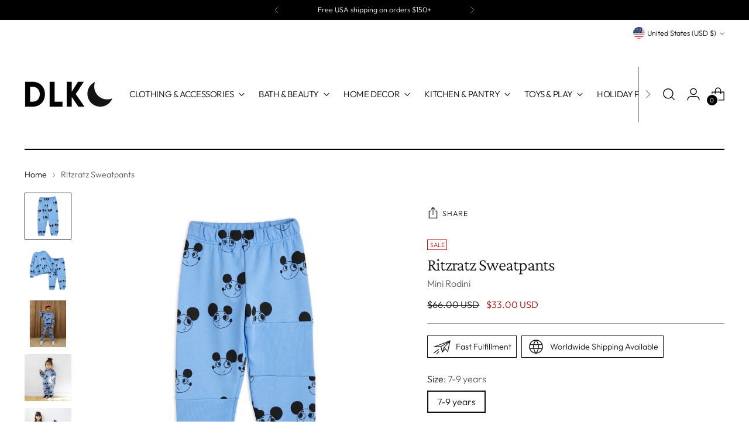

--- FILE ---
content_type: text/html; charset=UTF-8
request_url: https://nulls.solutions/shopify/gift-wrap/app/js/nulls-gift-wrap.js?shop=dlk-design-life-kids-llc.myshopify.com
body_size: 1628
content:
var _0xc88e=["","split","0123456789abcdefghijklmnopqrstuvwxyzABCDEFGHIJKLMNOPQRSTUVWXYZ+/","slice","indexOf","","",".","pow","reduce","reverse","0"];function _0xe72c(d,e,f){var g=_0xc88e[2][_0xc88e[1]](_0xc88e[0]);var h=g[_0xc88e[3]](0,e);var i=g[_0xc88e[3]](0,f);var j=d[_0xc88e[1]](_0xc88e[0])[_0xc88e[10]]()[_0xc88e[9]](function(a,b,c){if(h[_0xc88e[4]](b)!==-1)return a+=h[_0xc88e[4]](b)*(Math[_0xc88e[8]](e,c))},0);var k=_0xc88e[0];while(j>0){k=i[j%f]+k;j=(j-(j%f))/f}return k||_0xc88e[11]}eval(function(E,m,i,l,y,r){r="";for(var h=0,len=E.length;h<len;h++){var s="";while(E[h]!==i[y]){s+=E[h];h++}for(var j=0;j<i.length;j++)s=s.replace(new RegExp(i[j],"g"),j);r+=String.fromCharCode(_0xe72c(s,y,10)-l)}return decodeURIComponent(escape(r))}("[base64]",72,"cmMwuoHPX",22,2,54))

--- FILE ---
content_type: text/html; charset=UTF-8
request_url: https://nulls.solutions/shopify/gift-wrap/app/js/nulls-gift-wrap-helper.js?shop=dlk-design-life-kids-llc.myshopify.com&pHandle=ritzratz-sweatpants-1&nDomain=https://www.designlifekids.com/products/ritzratz-sweatpants-1&proAvaliable=true&proId=7277493780595&proVendor=Mini%20Rodini&proTitle=Ritzratz%20Sweatpants&newActive=1&proTags=aw23,bottoms,included,joggers,kids,mickey%20mouse,mouse,no-returns,outlet,pant,press24,sale%20kids,sweatpant,sweats
body_size: 195
content:
console.log('no-gift-product..;7277493780595---');//what designlifekids.com--https://www.designlifekids.com/products/ritzratz-sweatpants-1---www.designlifekids.com?;

--- FILE ---
content_type: text/javascript; charset=utf-8
request_url: https://dlk-design-life-kids-llc.myshopify.com/products/ritzratz-sweatpants-1.js
body_size: 1382
content:
{"id":7277493780595,"title":"Ritzratz Sweatpants","handle":"ritzratz-sweatpants-1","description":"\u003cp\u003e\u003cmeta charset=\"utf-8\"\u003e\u003cspan data-mce-fragment=\"1\"\u003eA cool and cozy relaxed fit sweat pant featuring an all over Ritzratz mouse print and an elasticated waistband.\u003c\/span\u003e\u003c\/p\u003e\n\u003cp\u003e\u003cspan data-mce-fragment=\"1\"\u003e100% Organic Cotton\u003cbr\u003eFinal Sale Item\u003c\/span\u003e\u003c\/p\u003e","published_at":"2023-11-05T16:26:00-05:00","created_at":"2023-10-16T17:14:08-04:00","vendor":"Mini Rodini","type":"Pants","tags":["aw23","bottoms","included","joggers","kids","mickey mouse","mouse","no-returns","outlet","pant","press24","sale kids","sweatpant","sweats"],"price":3300,"price_min":3300,"price_max":3300,"available":true,"price_varies":false,"compare_at_price":6600,"compare_at_price_min":6600,"compare_at_price_max":6600,"compare_at_price_varies":false,"variants":[{"id":41012394229875,"title":"7-9 years \/ Blue","option1":"7-9 years","option2":"Blue","option3":null,"sku":"MR-2413012160-128","requires_shipping":true,"taxable":false,"featured_image":{"id":32973177651315,"product_id":7277493780595,"position":1,"created_at":"2023-10-16T17:14:50-04:00","updated_at":"2025-11-06T12:31:27-05:00","alt":"Mini Rodini Blue Ritzratz Mouse Sweatpants on Design Life Kids","width":1000,"height":1000,"src":"https:\/\/cdn.shopify.com\/s\/files\/1\/0912\/4440\/files\/MiniRodiniBlueRitzratzMouseSweatpantsonDesignLifeKids.png?v=1762450287","variant_ids":[41012394229875]},"available":true,"name":"Ritzratz Sweatpants - 7-9 years \/ Blue","public_title":"7-9 years \/ Blue","options":["7-9 years","Blue"],"price":3300,"weight":142,"compare_at_price":6600,"inventory_quantity":1,"inventory_management":"shopify","inventory_policy":"deny","barcode":"7332754631357","featured_media":{"alt":"Mini Rodini Blue Ritzratz Mouse Sweatpants on Design Life Kids","id":25371393753203,"position":1,"preview_image":{"aspect_ratio":1.0,"height":1000,"width":1000,"src":"https:\/\/cdn.shopify.com\/s\/files\/1\/0912\/4440\/files\/MiniRodiniBlueRitzratzMouseSweatpantsonDesignLifeKids.png?v=1762450287"}},"requires_selling_plan":false,"selling_plan_allocations":[]}],"images":["\/\/cdn.shopify.com\/s\/files\/1\/0912\/4440\/files\/MiniRodiniBlueRitzratzMouseSweatpantsonDesignLifeKids.png?v=1762450287","\/\/cdn.shopify.com\/s\/files\/1\/0912\/4440\/files\/MiniRodiniBlueRitzratzMouseSweatpantsonDesignLifeKids_1.png?v=1751292753","\/\/cdn.shopify.com\/s\/files\/1\/0912\/4440\/files\/MiniRodiniBlueRitzratzMouseSweatpantsonDesignLifeKids_1.jpg?v=1758290080","\/\/cdn.shopify.com\/s\/files\/1\/0912\/4440\/files\/6_0bdc52be-1927-4a2b-95b4-1808f0f63cbe.png?v=1758290080","\/\/cdn.shopify.com\/s\/files\/1\/0912\/4440\/files\/3_60a4b307-f61d-4025-9d10-d338d67d5afd.png?v=1758290080","\/\/cdn.shopify.com\/s\/files\/1\/0912\/4440\/files\/4_29f1c8c4-d07c-4346-aeb2-5c23672e2f2f.png?v=1758290080","\/\/cdn.shopify.com\/s\/files\/1\/0912\/4440\/files\/2_178851e7-f3b4-4fd0-8168-ab9b2255b1ca.png?v=1758290080","\/\/cdn.shopify.com\/s\/files\/1\/0912\/4440\/files\/MiniRodiniBlueRitzratzMouseSweatpantsonDesignLifeKids.jpg?v=1704984282"],"featured_image":"\/\/cdn.shopify.com\/s\/files\/1\/0912\/4440\/files\/MiniRodiniBlueRitzratzMouseSweatpantsonDesignLifeKids.png?v=1762450287","options":[{"name":"Size","position":1,"values":["7-9 years"]},{"name":"Color","position":2,"values":["Blue"]}],"url":"\/products\/ritzratz-sweatpants-1","media":[{"alt":"Mini Rodini Blue Ritzratz Mouse Sweatpants on Design Life Kids","id":25371393753203,"position":1,"preview_image":{"aspect_ratio":1.0,"height":1000,"width":1000,"src":"https:\/\/cdn.shopify.com\/s\/files\/1\/0912\/4440\/files\/MiniRodiniBlueRitzratzMouseSweatpantsonDesignLifeKids.png?v=1762450287"},"aspect_ratio":1.0,"height":1000,"media_type":"image","src":"https:\/\/cdn.shopify.com\/s\/files\/1\/0912\/4440\/files\/MiniRodiniBlueRitzratzMouseSweatpantsonDesignLifeKids.png?v=1762450287","width":1000},{"alt":"Mini Rodini Blue Ritzratz Mouse Sweatpants on Design Life Kids","id":25371397980275,"position":2,"preview_image":{"aspect_ratio":1.0,"height":1000,"width":1000,"src":"https:\/\/cdn.shopify.com\/s\/files\/1\/0912\/4440\/files\/MiniRodiniBlueRitzratzMouseSweatpantsonDesignLifeKids_1.png?v=1751292753"},"aspect_ratio":1.0,"height":1000,"media_type":"image","src":"https:\/\/cdn.shopify.com\/s\/files\/1\/0912\/4440\/files\/MiniRodiniBlueRitzratzMouseSweatpantsonDesignLifeKids_1.png?v=1751292753","width":1000},{"alt":"Mini Rodini Blue Ritzratz Mouse Sweatpants on Design Life Kids","id":25371393785971,"position":3,"preview_image":{"aspect_ratio":1.0,"height":1000,"width":1000,"src":"https:\/\/cdn.shopify.com\/s\/files\/1\/0912\/4440\/files\/MiniRodiniBlueRitzratzMouseSweatpantsonDesignLifeKids_1.jpg?v=1758290080"},"aspect_ratio":1.0,"height":1000,"media_type":"image","src":"https:\/\/cdn.shopify.com\/s\/files\/1\/0912\/4440\/files\/MiniRodiniBlueRitzratzMouseSweatpantsonDesignLifeKids_1.jpg?v=1758290080","width":1000},{"alt":"Mini Rodini Blue Ritzratz Mouse Sweatshirt and Sweatpants on Design Life Kids","id":25804611780723,"position":4,"preview_image":{"aspect_ratio":1.0,"height":1080,"width":1080,"src":"https:\/\/cdn.shopify.com\/s\/files\/1\/0912\/4440\/files\/6_0bdc52be-1927-4a2b-95b4-1808f0f63cbe.png?v=1758290080"},"aspect_ratio":1.0,"height":1080,"media_type":"image","src":"https:\/\/cdn.shopify.com\/s\/files\/1\/0912\/4440\/files\/6_0bdc52be-1927-4a2b-95b4-1808f0f63cbe.png?v=1758290080","width":1080},{"alt":"Mini Rodini Blue Ritzratz Mouse Sweatshirt and Sweatpants on Design Life Kids","id":25804611715187,"position":5,"preview_image":{"aspect_ratio":1.0,"height":1080,"width":1080,"src":"https:\/\/cdn.shopify.com\/s\/files\/1\/0912\/4440\/files\/3_60a4b307-f61d-4025-9d10-d338d67d5afd.png?v=1758290080"},"aspect_ratio":1.0,"height":1080,"media_type":"image","src":"https:\/\/cdn.shopify.com\/s\/files\/1\/0912\/4440\/files\/3_60a4b307-f61d-4025-9d10-d338d67d5afd.png?v=1758290080","width":1080},{"alt":"Mini Rodini Blue Ritzratz Mouse Sweatshirt and Sweatpants on Design Life Kids","id":25804611747955,"position":6,"preview_image":{"aspect_ratio":1.0,"height":1080,"width":1080,"src":"https:\/\/cdn.shopify.com\/s\/files\/1\/0912\/4440\/files\/4_29f1c8c4-d07c-4346-aeb2-5c23672e2f2f.png?v=1758290080"},"aspect_ratio":1.0,"height":1080,"media_type":"image","src":"https:\/\/cdn.shopify.com\/s\/files\/1\/0912\/4440\/files\/4_29f1c8c4-d07c-4346-aeb2-5c23672e2f2f.png?v=1758290080","width":1080},{"alt":"Mini Rodini Blue Ritzratz Mouse Sweatshirt and Sweatpants on Design Life Kids","id":25804611649651,"position":7,"preview_image":{"aspect_ratio":1.0,"height":1080,"width":1080,"src":"https:\/\/cdn.shopify.com\/s\/files\/1\/0912\/4440\/files\/2_178851e7-f3b4-4fd0-8168-ab9b2255b1ca.png?v=1758290080"},"aspect_ratio":1.0,"height":1080,"media_type":"image","src":"https:\/\/cdn.shopify.com\/s\/files\/1\/0912\/4440\/files\/2_178851e7-f3b4-4fd0-8168-ab9b2255b1ca.png?v=1758290080","width":1080},{"alt":"Mini Rodini Blue Ritzratz Mouse Sweatpants on Design Life Kids","id":25371393851507,"position":8,"preview_image":{"aspect_ratio":1.0,"height":1000,"width":1000,"src":"https:\/\/cdn.shopify.com\/s\/files\/1\/0912\/4440\/files\/MiniRodiniBlueRitzratzMouseSweatpantsonDesignLifeKids.jpg?v=1704984282"},"aspect_ratio":1.0,"height":1000,"media_type":"image","src":"https:\/\/cdn.shopify.com\/s\/files\/1\/0912\/4440\/files\/MiniRodiniBlueRitzratzMouseSweatpantsonDesignLifeKids.jpg?v=1704984282","width":1000}],"requires_selling_plan":false,"selling_plan_groups":[]}

--- FILE ---
content_type: text/javascript; charset=utf-8
request_url: https://www.designlifekids.com/products/ritzratz-sweatpants-1.js
body_size: 991
content:
{"id":7277493780595,"title":"Ritzratz Sweatpants","handle":"ritzratz-sweatpants-1","description":"\u003cp\u003e\u003cmeta charset=\"utf-8\"\u003e\u003cspan data-mce-fragment=\"1\"\u003eA cool and cozy relaxed fit sweat pant featuring an all over Ritzratz mouse print and an elasticated waistband.\u003c\/span\u003e\u003c\/p\u003e\n\u003cp\u003e\u003cspan data-mce-fragment=\"1\"\u003e100% Organic Cotton\u003cbr\u003eFinal Sale Item\u003c\/span\u003e\u003c\/p\u003e","published_at":"2023-11-05T16:26:00-05:00","created_at":"2023-10-16T17:14:08-04:00","vendor":"Mini Rodini","type":"Pants","tags":["aw23","bottoms","included","joggers","kids","mickey mouse","mouse","no-returns","outlet","pant","press24","sale kids","sweatpant","sweats"],"price":3300,"price_min":3300,"price_max":3300,"available":true,"price_varies":false,"compare_at_price":6600,"compare_at_price_min":6600,"compare_at_price_max":6600,"compare_at_price_varies":false,"variants":[{"id":41012394229875,"title":"7-9 years \/ Blue","option1":"7-9 years","option2":"Blue","option3":null,"sku":"MR-2413012160-128","requires_shipping":true,"taxable":false,"featured_image":{"id":32973177651315,"product_id":7277493780595,"position":1,"created_at":"2023-10-16T17:14:50-04:00","updated_at":"2025-11-06T12:31:27-05:00","alt":"Mini Rodini Blue Ritzratz Mouse Sweatpants on Design Life Kids","width":1000,"height":1000,"src":"https:\/\/cdn.shopify.com\/s\/files\/1\/0912\/4440\/files\/MiniRodiniBlueRitzratzMouseSweatpantsonDesignLifeKids.png?v=1762450287","variant_ids":[41012394229875]},"available":true,"name":"Ritzratz Sweatpants - 7-9 years \/ Blue","public_title":"7-9 years \/ Blue","options":["7-9 years","Blue"],"price":3300,"weight":142,"compare_at_price":6600,"inventory_quantity":1,"inventory_management":"shopify","inventory_policy":"deny","barcode":"7332754631357","featured_media":{"alt":"Mini Rodini Blue Ritzratz Mouse Sweatpants on Design Life Kids","id":25371393753203,"position":1,"preview_image":{"aspect_ratio":1.0,"height":1000,"width":1000,"src":"https:\/\/cdn.shopify.com\/s\/files\/1\/0912\/4440\/files\/MiniRodiniBlueRitzratzMouseSweatpantsonDesignLifeKids.png?v=1762450287"}},"requires_selling_plan":false,"selling_plan_allocations":[]}],"images":["\/\/cdn.shopify.com\/s\/files\/1\/0912\/4440\/files\/MiniRodiniBlueRitzratzMouseSweatpantsonDesignLifeKids.png?v=1762450287","\/\/cdn.shopify.com\/s\/files\/1\/0912\/4440\/files\/MiniRodiniBlueRitzratzMouseSweatpantsonDesignLifeKids_1.png?v=1751292753","\/\/cdn.shopify.com\/s\/files\/1\/0912\/4440\/files\/MiniRodiniBlueRitzratzMouseSweatpantsonDesignLifeKids_1.jpg?v=1758290080","\/\/cdn.shopify.com\/s\/files\/1\/0912\/4440\/files\/6_0bdc52be-1927-4a2b-95b4-1808f0f63cbe.png?v=1758290080","\/\/cdn.shopify.com\/s\/files\/1\/0912\/4440\/files\/3_60a4b307-f61d-4025-9d10-d338d67d5afd.png?v=1758290080","\/\/cdn.shopify.com\/s\/files\/1\/0912\/4440\/files\/4_29f1c8c4-d07c-4346-aeb2-5c23672e2f2f.png?v=1758290080","\/\/cdn.shopify.com\/s\/files\/1\/0912\/4440\/files\/2_178851e7-f3b4-4fd0-8168-ab9b2255b1ca.png?v=1758290080","\/\/cdn.shopify.com\/s\/files\/1\/0912\/4440\/files\/MiniRodiniBlueRitzratzMouseSweatpantsonDesignLifeKids.jpg?v=1704984282"],"featured_image":"\/\/cdn.shopify.com\/s\/files\/1\/0912\/4440\/files\/MiniRodiniBlueRitzratzMouseSweatpantsonDesignLifeKids.png?v=1762450287","options":[{"name":"Size","position":1,"values":["7-9 years"]},{"name":"Color","position":2,"values":["Blue"]}],"url":"\/products\/ritzratz-sweatpants-1","media":[{"alt":"Mini Rodini Blue Ritzratz Mouse Sweatpants on Design Life Kids","id":25371393753203,"position":1,"preview_image":{"aspect_ratio":1.0,"height":1000,"width":1000,"src":"https:\/\/cdn.shopify.com\/s\/files\/1\/0912\/4440\/files\/MiniRodiniBlueRitzratzMouseSweatpantsonDesignLifeKids.png?v=1762450287"},"aspect_ratio":1.0,"height":1000,"media_type":"image","src":"https:\/\/cdn.shopify.com\/s\/files\/1\/0912\/4440\/files\/MiniRodiniBlueRitzratzMouseSweatpantsonDesignLifeKids.png?v=1762450287","width":1000},{"alt":"Mini Rodini Blue Ritzratz Mouse Sweatpants on Design Life Kids","id":25371397980275,"position":2,"preview_image":{"aspect_ratio":1.0,"height":1000,"width":1000,"src":"https:\/\/cdn.shopify.com\/s\/files\/1\/0912\/4440\/files\/MiniRodiniBlueRitzratzMouseSweatpantsonDesignLifeKids_1.png?v=1751292753"},"aspect_ratio":1.0,"height":1000,"media_type":"image","src":"https:\/\/cdn.shopify.com\/s\/files\/1\/0912\/4440\/files\/MiniRodiniBlueRitzratzMouseSweatpantsonDesignLifeKids_1.png?v=1751292753","width":1000},{"alt":"Mini Rodini Blue Ritzratz Mouse Sweatpants on Design Life Kids","id":25371393785971,"position":3,"preview_image":{"aspect_ratio":1.0,"height":1000,"width":1000,"src":"https:\/\/cdn.shopify.com\/s\/files\/1\/0912\/4440\/files\/MiniRodiniBlueRitzratzMouseSweatpantsonDesignLifeKids_1.jpg?v=1758290080"},"aspect_ratio":1.0,"height":1000,"media_type":"image","src":"https:\/\/cdn.shopify.com\/s\/files\/1\/0912\/4440\/files\/MiniRodiniBlueRitzratzMouseSweatpantsonDesignLifeKids_1.jpg?v=1758290080","width":1000},{"alt":"Mini Rodini Blue Ritzratz Mouse Sweatshirt and Sweatpants on Design Life Kids","id":25804611780723,"position":4,"preview_image":{"aspect_ratio":1.0,"height":1080,"width":1080,"src":"https:\/\/cdn.shopify.com\/s\/files\/1\/0912\/4440\/files\/6_0bdc52be-1927-4a2b-95b4-1808f0f63cbe.png?v=1758290080"},"aspect_ratio":1.0,"height":1080,"media_type":"image","src":"https:\/\/cdn.shopify.com\/s\/files\/1\/0912\/4440\/files\/6_0bdc52be-1927-4a2b-95b4-1808f0f63cbe.png?v=1758290080","width":1080},{"alt":"Mini Rodini Blue Ritzratz Mouse Sweatshirt and Sweatpants on Design Life Kids","id":25804611715187,"position":5,"preview_image":{"aspect_ratio":1.0,"height":1080,"width":1080,"src":"https:\/\/cdn.shopify.com\/s\/files\/1\/0912\/4440\/files\/3_60a4b307-f61d-4025-9d10-d338d67d5afd.png?v=1758290080"},"aspect_ratio":1.0,"height":1080,"media_type":"image","src":"https:\/\/cdn.shopify.com\/s\/files\/1\/0912\/4440\/files\/3_60a4b307-f61d-4025-9d10-d338d67d5afd.png?v=1758290080","width":1080},{"alt":"Mini Rodini Blue Ritzratz Mouse Sweatshirt and Sweatpants on Design Life Kids","id":25804611747955,"position":6,"preview_image":{"aspect_ratio":1.0,"height":1080,"width":1080,"src":"https:\/\/cdn.shopify.com\/s\/files\/1\/0912\/4440\/files\/4_29f1c8c4-d07c-4346-aeb2-5c23672e2f2f.png?v=1758290080"},"aspect_ratio":1.0,"height":1080,"media_type":"image","src":"https:\/\/cdn.shopify.com\/s\/files\/1\/0912\/4440\/files\/4_29f1c8c4-d07c-4346-aeb2-5c23672e2f2f.png?v=1758290080","width":1080},{"alt":"Mini Rodini Blue Ritzratz Mouse Sweatshirt and Sweatpants on Design Life Kids","id":25804611649651,"position":7,"preview_image":{"aspect_ratio":1.0,"height":1080,"width":1080,"src":"https:\/\/cdn.shopify.com\/s\/files\/1\/0912\/4440\/files\/2_178851e7-f3b4-4fd0-8168-ab9b2255b1ca.png?v=1758290080"},"aspect_ratio":1.0,"height":1080,"media_type":"image","src":"https:\/\/cdn.shopify.com\/s\/files\/1\/0912\/4440\/files\/2_178851e7-f3b4-4fd0-8168-ab9b2255b1ca.png?v=1758290080","width":1080},{"alt":"Mini Rodini Blue Ritzratz Mouse Sweatpants on Design Life Kids","id":25371393851507,"position":8,"preview_image":{"aspect_ratio":1.0,"height":1000,"width":1000,"src":"https:\/\/cdn.shopify.com\/s\/files\/1\/0912\/4440\/files\/MiniRodiniBlueRitzratzMouseSweatpantsonDesignLifeKids.jpg?v=1704984282"},"aspect_ratio":1.0,"height":1000,"media_type":"image","src":"https:\/\/cdn.shopify.com\/s\/files\/1\/0912\/4440\/files\/MiniRodiniBlueRitzratzMouseSweatpantsonDesignLifeKids.jpg?v=1704984282","width":1000}],"requires_selling_plan":false,"selling_plan_groups":[]}